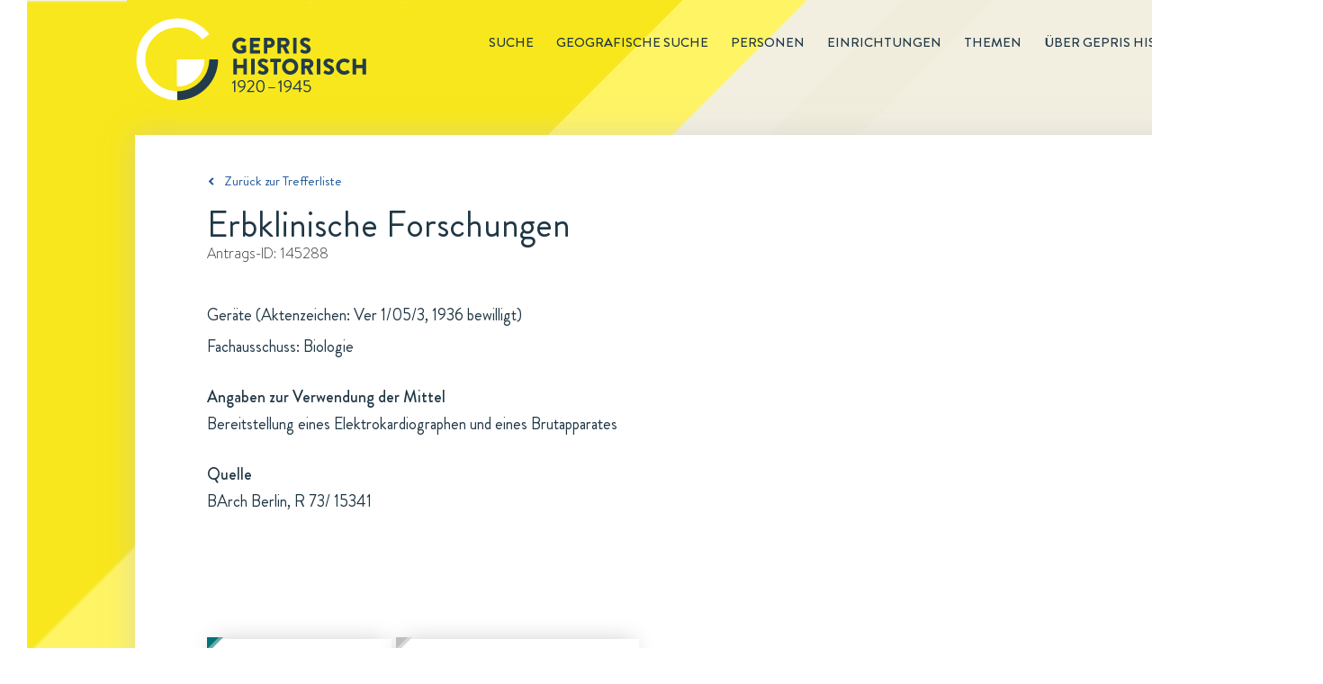

--- FILE ---
content_type: text/css; charset=UTF-8
request_url: https://gepris-historisch.dfg.de/css/redaktionsseiten.css
body_size: 13627
content:
.themenseite .back-to.gehis-pfeil-zuruck-zur-liste {
    padding-top: 40px;
    padding-bottom: 18px;
    padding-left: 167px;
    font-family: "Brandon Grotesque", sans-serif;
    font-weight: normal;
    font-size: 15px;
    line-height: 22px;
}

.gehis-pfeil-zuruck-zur-liste:before {
    color: #1E599B;
}

.themenseite .back-to a {
    color: #1E599B;
}


.themenseite h1 {
    font-family: "Brandon Grotesque";
    font-size: 40px;
    line-height: 40px;
    margin-bottom: 58px;
}

.themenseite h2 {
    font-family: "Brandon Grotesque";
    font-size: 30px;
    line-height: 40px;
    margin-bottom: 41px;
    margin-top: 18px;
    width: 790px;
}

.fließtext ~ h2,
.modul-fließtext h2{
    margin-top: 76px;
}

.themenseite h3 {
    font-family: "Brandon Grotesque";
    font-size: 28px;
    line-height: 33px;
    margin-top: 76px;
    margin-bottom: 40px;
    width: 708px;

}

.themenseite h4 {
    font-family: "Brandon Grotesque";
    font-size: 22px;
    line-height: 26px;
    margin-bottom: 14px;
    width: 708px;
}

.themenseite h5 {
    font-family: "Brandon Grotesque";
    font-size: 20px;
    line-height: 24px;
    margin-bottom: 20px;
    width: 708px;
}

.themenseite .fließtext a,
.themenseite .modul-liste a,
.themenseite .bildunterschrift a {
    text-decoration: underline;
}

.themenseite .bildunterschrift a {
    color: #9B9B9B;
}

.themenseite .fließtext a:hover,
.themenseite .modul-liste a:hover,
.themenseite .bildunterschrift a:hover {
    color: #1E599B;
    text-decoration: underline;
}

.thema-intro {
    font-family: "Brandon Grotesque";
    font-weight: 500;
    font-size: 20px;
    line-height: 28px;
    margin-left: 187px;
    width: 790px;
}

.themenseite p {
    margin-bottom: 21px;
}

.themenseite ol {
    list-style-type: decimal;
}

ol.indented {
    margin-left: 50px;
}

.thema-inhalt {
    font-family: "Brandon Grotesque";
    font-weight: normal;
    font-size: 18px;
    line-height: 26px;
    margin-left: 25px;
}

.thema-inhalt p {
    width: 708px;
}

p.indented {
    margin-left: 25px;
}

p.fließtext.indented {
    margin-left: 125px;
    padding-right: 48px;
}

.modul-fließtext {
    margin-left: 80px;
    width: 860px;
}

.modul-fließtext:first-of-type {
    margin-top: 52px;
}

.modul-fließtext.margin-top-60 {
    margin-top: 60px;
}

h3.pull-right.margin-top-240px {
    margin-top: 240px;
}


.fließtext.wide {
    width: 800px;
}

p.fließtext {
    margin-left: 83px;
    width: 708px;
    margin-bottom: 30px;
}

.fließtext.margin-top-60 {
    margin-top: 60px;
}

.modul-liste {
    margin-left: 80px;
    width: 860px;
}

.modul-liste ul {
    margin-left: 90px;
}

.modul-liste ol {
    margin-left: 100px;
}

.modul-liste li {
    margin-bottom: 30px;
    padding-left: 47px;
    text-indent: -2.5em;
}

.modul-liste ol li {
    text-indent: 0;
}

.modul-liste li:before {
    background-image: url(../img/icons/arrow-right-thin_blue.svg);
    content: '';
    display: inline-block;
    height: 18px;
    width: 24px;
    margin-right: 20px;
}

.modul-liste ol li:before {
    content: none;
}

.modul-liste ol.alpha {
    list-style-type: upper-alpha;
}

.modul-fließtext.literatur-verzeichnis {
    margin-bottom: 160px;
}

.modul-infobox {
    background-color: #F4F1e6;
    width: 872px;
    padding-left: 80px;
    padding-right: 81px;
    padding-top: 47px;
    padding-bottom: 23px;
    position: relative;
    margin-left: 79px;
    margin-bottom: 0;
    margin-top: 60px;
}

.modul-infobox p.quelle {
    color: #203745;
    font-size: 12px;
    line-height: 24px;
    margin-bottom: 40px;
}

.modul-infobox .infobox-fließtext {
    font-family: cutive_monoregular;
    font-weight: normal;
    font-size: 16px;
    line-height: 24px;
    position: relative;
}

.modul-infobox .fadeout-text.collapsed {
    max-height: 463px;
    overflow: hidden;
    transition: max-height 1.0s cubic-bezier(0,1,0,1);
}

.modul-infobox .fadeout-text {
    max-height: 10000px;
    overflow: hidden;
    transition: max-height 1.0s cubic-bezier(1,0,1,0);
}


.modul-infobox .read-more {
    bottom: 0;
    position: relative;
    width: 709px;
    z-index: 901;
    text-align: center;
}

.modul-infobox .collapsed + .read-more {
    bottom: 55px;
    position: absolute;
    width: 709px;
    z-index: 901;
    text-align: center;
}

.read-more > span {
    cursor: pointer;
    font-size: 18px;
    line-height: 26px;
}

.fadeout-layer {
    background: linear-gradient(to bottom, rgba(244, 241, 230, 0) 0%, rgba(244, 241, 230, 1) 65%, rgba(244, 241, 230, 1) 100%);
    bottom: 0;
    height: 261px;
    position: absolute;
    width: 709px;
    z-index: 900;
    opacity: 0;
    transition: opacity 1.0s ease-in-out;
}

.collapsed + .fadeout-layer {
    background: linear-gradient(to bottom, rgba(244, 241, 230, 0) 0%, rgba(244, 241, 230, 1) 65%, rgba(244, 241, 230, 1) 100%);
    bottom: 0;
    height: 261px;
    position: absolute;
    width: 709px;
    opacity: 1;
    z-index: 900;
    transition: opacity 1.0s ease-in-out;
}


/** start alles rund um fließtext mit bild **/

/** start Info-Button für Bildbeschreibungen im Bild **/
.button-bild-info::before {
    content: '';
    width: 25px;
    height: 25px;
    border-radius: 50%;
    position: absolute;
    top: 1px;
    left: 1px;
    border: 2px solid #ffffff !important;
}

.button-bild-info {
    width: 33px;
    color: #203745;
    height: 33px;
    border-radius: 50%;
    bottom: 46px;
    right: 30px;
    position: absolute;
    transform: translateY(50%);
    cursor: pointer;
    border: 1px solid #203745;
    font-size: 33px;
    padding: 0;
    background-color: #203745;
}

.button-bild-info:after  {
    font-family: gepris-historisch;
    content: "\6e";
    color: #ffffff;
    font-size: 19px;
    right: 8px;
    bottom: 7px;
}
.button-bild-info.pressed::after {
font-family: gepris-historisch;
content: "\71";
font-size: 19px;
right: 10px;
top: 6px;
}

/** helle Variante Info-Button **/

.bright .button-bild-info::before {
    border: 2px solid #203745 !important;
}

.bright .button-bild-info {
    background-color: rgba(255,255,255,0.9);
    border-color: #ffffff;
}

.bright .button-bild-info::after  {
    font-family: gepris-historisch;
    position: absolute;
    content: "\6f";
    color: #203745;
    font-size: 16px;
    right: 8px;
    bottom: 7px;
}

.bright .button-bild-info.pressed::after {
    font-family: gepris-historisch;
    content: "\71";
    top: 8px;
    font-size: 16px;
}

/** ende Info-Button für Bildbeschreibungen im Bild **/

/** start Bildbeschreibung im Bild **/

.bildunterschrift.in-picture {
  background-color: rgba(32,55,69,0.8);
  position: absolute;
  bottom: 44px;
  padding-top: 10px;
  padding-left: 33px;
  width: 100%;
  color: white;
  opacity: 1;
  transition: opacity 1s ease;
}

.bildunterschrift.in-picture.faded {
  opacity: 0;
  transition: opacity 1s ease;
}
/** helle Variante der Bildbeschreibung **/

.bright .bildunterschrift.in-picture {
  background-color: rgba(255,255,255,0.9);
  color: #203745;
}

/** start Bildbeschreibung im Bild **/

.fließtext-bild-links {
    float: left;
    padding-top: 7px;
    margin-right: 33px;
    position: relative;
}

.fließtext-bild-links.portrait {
    width: 245px;
}

.fließtext-bild-rechts {
    float: right;
    position: relative;
    padding-top: 7px;
    margin-left: 37px;
}

.fließtext-bild-rechts.portrait {
    width: 245px;
    padding-left: 30px;
    margin-left: 10px;
}

.fließtext-bild-rechts.portrait p.quelle,
.fließtext-bild-links.portrait p.quelle {
    width: 210px;
}

.modul-fließtext .bildunterschrift p {
    width: 100%;
    font-size: 14px;
    margin-bottom: 5px;
    line-height: 18px;
}

.fließtext-bild-links.portrait .beschreibung {
    width: 216px;
}

.modul-fließtext .bildunterschrift p:last-of-type {
    margin-bottom: 20px;
}

p.quelle {
    color: #9B9B9B;
}
/** ende alles rund um fließtext mit bild **/

/** start alles rund um die sticky nav-box **/
.thema-navbox {
    font-family: "Brandon Grotesque";
    font-weight: normal;
    font-size: 16px;
    line-height: 39px;
    background-color: #ffffff;
    box-shadow: 0px 0px 15px 0px rgba(0, 0, 0, 0.2);
    position: fixed;
    left: 30px;
    top: 330px;
    width: 230px;
    padding-top: 47px;
    padding-bottom: 28px;
    z-index: 100;
}

.navbox-titel {
    font-family: "Brandon Grotesque";
    font-weight: bold;
    font-size: 16px;
    line-height: 20px;
    margin-top: 30px;
    margin-bottom: 35px;
    padding-left: 22px;
}

.thema-navbox li {
    padding-left: 16px;
    background-image: url(../img/background/thema-navbox-delimiter-short-dark.png);
    background-repeat: no-repeat;
    background-position-y: center;
    cursor: pointer;
}

.thema-navbox li a {
    color: #1E599B;
}

.thema-navbox li.selected {
    padding-left: 16px;
    background-image: url(../img/background/thema-navbox-delimiter.png);
    background-repeat: no-repeat;
    background-position-y: center;
}

.thema-navbox li.selected a {
    color: #203745;
}


.thema-navbox .navbox-item:hover {
    color: #203745;
}

.thema-navbox li.not-selected .navbox-item:hover:after {
    content: "";
    background-image: url(../img/background/thema-navbox-delimiter-short-dark.png);
    background-repeat: no-repeat;
    background-position-y: center;
    width: 17px;
    height: 1px;
    position: relative;
    left: 5px;
    padding-right: 17px;
}

.thema-navbox li.selected .navbox-item:hover:after {
    content: "";
}

.navbox-item {
    background-color: #ffffff;
    padding: 0 10px 0 5px;
}

.thema-navbox .back-to-top {
    padding-left: 39px;
    margin-top: 30px;
    font-size: 14px;
    line-height: 39px;
}

.thema-navbox .back-to-top a:before {
    content: "";
    background-image: url(../img/icons/Dropdown-Feld-Up.svg);
    background-repeat: no-repeat;
    position: absolute;
    width: 9px;
    height: 7px;
    left: 22px;
    bottom: 44px;
}

.thema-navbox .back-to-top a:hover {
    color: #1E599B;
}

.thema-navbox .back-to-top a:hover:before {
    content: "";
    background-image: url(../img/icons/Dropdown-Feld-Up-lightblue.svg);
    background-repeat: no-repeat;
    position: absolute;
    width: 9px;
    height: 7px;
    left: 22px;
    bottom: 44px;
}

/** ende alles rund um die sticky nav-box **/

/** start Modul Tabelle **/

p.tabelle-titel{
    font-size: 17px;
    font-weight: bold;
    margin-bottom: 10px;
}

.modul-tabelle {
    width: 90%;
    margin-left: 60px;
}


table {
    border-collapse: collapse;
    font-size: 15px;
    line-height: 22px;
    width: 100%;
}

thead, tfoot {
    color: #203745;
    border-bottom: 1px solid #203745;
}

tbody {
    color: #333333;
}

.modul-tabelle th {
    font-weight: 500;
}

tbody tr {
    border-bottom: 1px solid #cccccc;
}

td, th {
    text-align: left;
    padding-top: 15px;
    padding-bottom: 15px;
}

.align-right {
    text-align: right;
}

.align-center {
    text-align: center;
}

.tabelle-nobelpreisträger .align {
    text-align: left;
    margin-left: 19px;
    display: inline-block;
}

.modul-tabelle .quelle {
    font-size: 15px;
    width: 100%;
    margin-bottom: 0;
}

.modul-tabelle table + p.quelle  {
    margin-top: 25px;
}

td[rowspan] {
    min-width: 2em;
    vertical-align: middle;
}

td.vertical-rl span {
    vertical-align: top;
    writing-mode: vertical-rl;
    transform: rotate(180deg);
    height: auto;
    font-size: 17px;
    letter-spacing: 0.05em;
}

td.vertical-rl.indented {
    padding-left: 23px;
}

td.vertical-rl.indented span {
    letter-spacing: normal;
    font-size: 15px;
}

th.width70 {
    width: 70%;
}
th.width40 {
    width: 40%;
}
th.width30 {
    width: 30%;
}
th.width25 {
    width: 25%;
}
th.width20 {
    width: 20%;
}
th.width15 {
    width: 15%;
}
th.width11 {
    width: 11%;
}
th.width9 {
    width: 9%;
}

.border-bold {
    border-bottom: 2px solid #cccccc;
}


/** ende Modul Tabelle **/



/** Start Styling für Fehlerseite **/
.paper-wrap.fehlerseite h1{
    padding-top: 90px;
    font-family: "Brandon Grotesque";
    font-weight: 900;
    font-size: 38px;
    line-height: 40px;
    margin-bottom: 58px;
}

.fehlerseite .fließtext {
    font-family: "Brandon Grotesque";
    font-weight: normal;
    font-size: 20px;
    line-height: 28px;
    width: 900px;
    margin-left: 0px;
}

.fehlerseite .modul-liste {
    font-family: "Brandon Grotesque";
    font-weight: normal;
    font-size: 20px;
    margin-left: 10px;
}

/** Ende  Styling für Fehlerseite **/


/** Start Styling für red. Seiten Themenübersicht, About **/
.redaktionell .kopfbereich {
    padding-top: 62px;
    padding-bottom: 40px;
}

.redaktionell h1,
.redaktionell h2 {
    font-family: "Brandon Grotesque";
    font-size: 40px;
    line-height: 40px;
    margin-bottom: 14px;
}

.redaktionell h2 {
    font-family: "Brandon Grotesque";
    font-size: 30px;
    line-height: 33px;
    margin-bottom: 41px;
    margin-top: 18px;
    width: 1000px;
}

.redaktionell h3 {
    font-family: "Brandon Grotesque";
    font-size: 28px;
    line-height: 33px;
    margin-top: 20px;
    margin-bottom: 40px;
    width: 1000px;

}

.redaktionell-inhalt {
    font-family: "Brandon Grotesque";
    font-weight: normal;
    font-size: 18px;
    line-height: 26px;
}

.redaktionell-inhalt .modul-fließtext {
    margin-left: 0;
}

.redaktionell-inhalt p.fließtext {
    margin-left: 0;
    width: 1000px;
}

.redaktionell-inhalt .modul-liste {
    margin-left: 0;
    width: 1000px;
}

.redaktionell-inhalt .modul-liste ul {
    margin-left: 0;
}

/** Ende Styling für red. Seiten Themenübersicht, About **/


--- FILE ---
content_type: image/svg+xml
request_url: https://gepris-historisch.dfg.de/components/img/icons/Top-of-Page-Normal.svg
body_size: 1348
content:
<?xml version="1.0" encoding="UTF-8"?>
<svg width="31px" height="31px" viewBox="0 0 31 31" version="1.1" xmlns="http://www.w3.org/2000/svg" xmlns:xlink="http://www.w3.org/1999/xlink">
    <title>771D371D-B363-43F3-85D3-56E4F631D3B8</title>
    <g id="Reinzeichnung" stroke="none" stroke-width="1" fill="none" fill-rule="evenodd">
        <g id="Personensicht-Rz" transform="translate(-1355.000000, -1854.000000)" fill="#203745">
            <g id="GeHis-Footer" transform="translate(0.000000, 1844.000000)">
                <g id="Top-of-Page-Normal" transform="translate(1355.000000, 10.000000)">
                    <path d="M18.9497475,13.4497475 L18.9497475,14.7224747 L18.9487475,14.7217475 L18.9497475,20.4497475 L17.8261263,20.4497475 L17.8257475,14.7217475 L11.9497475,14.7224747 L11.9497475,13.4497475 L18.9497475,13.4497475 Z" id="Combined-Shape-Copy-7" transform="translate(15.449747, 16.949747) rotate(-405.000000) translate(-15.449747, -16.949747) "></path>
                    <path d="M31,3.58046925e-15 L31,31 L-1.8189894e-12,31 L-1.8189894e-12,3.58046925e-15 L31,3.58046925e-15 Z M30,1 L1,1 L1,30 L30,30 L30,1 Z" id="Rectangle-2-Copy-30" fill-rule="nonzero" transform="translate(15.500000, 15.500000) rotate(-450.000000) translate(-15.500000, -15.500000) "></path>
                </g>
            </g>
        </g>
    </g>
</svg>